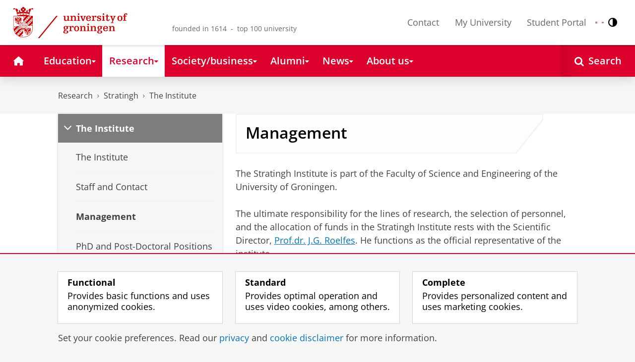

--- FILE ---
content_type: image/svg+xml;charset=UTF-8
request_url: https://www.rug.nl/_definition/shared/images/logo--en.svg
body_size: 16729
content:
<?xml version="1.0" encoding="utf-8"?>
<!-- Generator: Adobe Illustrator 16.0.3, SVG Export Plug-In . SVG Version: 6.00 Build 0)  -->
<!DOCTYPE svg PUBLIC "-//W3C//DTD SVG 1.1//EN" "http://www.w3.org/Graphics/SVG/1.1/DTD/svg11.dtd">
<svg version="1.1" id="Layer_1" xmlns="http://www.w3.org/2000/svg" xmlns:xlink="http://www.w3.org/1999/xlink" x="0px" y="0px"
	 width="209.293px" height="49.4px" viewBox="0 0 209.293 49.4" enable-background="new 0 0 209.293 49.4" xml:space="preserve">
<g>
	<path fill="#CC0000" d="M149.037,31.111h0.598c0.646,0,0.727,0.146,0.727,1.228v3.941c0,0.742-0.08,1.017-0.904,1.017h-0.518v0.792
		h4.521v-0.792h-0.225c-0.824,0-0.904-0.273-0.904-1.017v-2.649c0-1.519,0.807-2.356,1.986-2.356c0.871,0,1.42,0.517,1.42,1.662
		v3.345c0,0.742-0.08,1.017-0.904,1.017h-0.225v0.792h4.424v-0.792h-0.42c-0.824,0-0.904-0.273-0.904-1.017v-3.813
		c0-1.745-1.227-2.455-2.809-2.455c-1.311,0-2.23,0.549-2.779,1.857h-0.033v-1.793c-0.791,0.097-2.227,0.192-3.051,0.192V31.111
		L149.037,31.111z M147.762,34.309v-0.372c0-2.713-1.082-3.924-3.684-3.924c-2.713,0-3.875,1.776-3.875,4.167
		c0,2.392,1.162,4.166,3.875,4.166c2.697,0,3.506-1.389,3.521-2.777h-1.648c-0.016,1.213-0.5,1.843-1.678,1.843
		c-1.988,0-2.004-2.003-2.004-3.103H147.762z M142.27,33.373c0-1.357,0.404-2.472,1.793-2.472s1.729,1.146,1.729,2.472H142.27z
		 M136.117,32.824c0,1.403-0.404,2.083-1.277,2.083c-0.855,0-1.404-0.613-1.404-2.067c0-1.405,0.484-1.938,1.389-1.938
		C135.6,30.901,136.117,31.353,136.117,32.824 M136.795,39.444c0,0.742-0.5,1.52-2.033,1.52c-1.357,0-1.891-0.646-1.891-1.438
		c0-0.855,0.484-1.565,1.938-1.565C136.213,37.96,136.795,38.622,136.795,39.444 M139.137,30.142l-2.391,0.21
		c-0.451-0.129-1.195-0.339-1.873-0.339c-2.115,0-3.504,1.211-3.504,2.778c0,1.469,0.92,2.195,2.131,2.584v0.032
		c-1.113,0.097-1.582,0.501-1.582,1.017c0,0.549,0.371,0.824,1.453,1.034v0.032c-1.131,0.111-2.471,0.711-2.471,2.019
		c0,1.309,1.115,2.342,3.666,2.342c2.713,0,4.199-0.888,4.199-2.39c0-1.906-1.518-2.132-3.035-2.245
		c-1.777-0.129-2.068-0.291-2.068-0.743c0-0.532,0.727-0.613,1.26-0.693l0.389-0.064c2.26-0.372,2.971-1.583,2.971-2.875
		c0-0.694-0.307-1.324-0.711-1.631v-0.032h1.566V30.142z M120.064,31.111h0.598c0.646,0,0.727,0.146,0.727,1.228v3.941
		c0,0.742-0.08,1.017-0.904,1.017h-0.518v0.792h4.521v-0.792h-0.225c-0.824,0-0.904-0.273-0.904-1.017v-2.649
		c0-1.519,0.807-2.356,1.986-2.356c0.871,0,1.42,0.517,1.42,1.662v3.345c0,0.742-0.08,1.017-0.904,1.017h-0.225v0.792h4.424v-0.792
		h-0.42c-0.824,0-0.904-0.273-0.904-1.017v-3.813c0-1.745-1.229-2.455-2.811-2.455c-1.309,0-2.229,0.549-2.777,1.857h-0.031v-1.793
		c-0.793,0.097-2.229,0.192-3.053,0.192V31.111z M115.688,27.51c0,0.694,0.42,1.211,1.178,1.211c0.76,0,1.18-0.517,1.18-1.211
		s-0.42-1.212-1.18-1.212C116.107,26.299,115.688,26.815,115.688,27.51 M114.588,31.111h0.6c0.645,0,0.727,0.146,0.727,1.228v3.941
		c0,0.742-0.082,1.017-0.906,1.017h-0.516v0.792h4.715v-0.792h-0.42c-0.822,0-0.904-0.273-0.904-1.017v-6.202
		c-1.033,0.097-2.471,0.192-3.295,0.192V31.111z M103.737,31.111h0.597c0.646,0,0.728,0.146,0.728,1.228v3.941
		c0,0.742-0.081,1.017-0.904,1.017h-0.517v0.792h4.522v-0.792h-0.227c-0.824,0-0.904-0.273-0.904-1.017v-2.649
		c0-1.519,0.807-2.356,1.986-2.356c0.873,0,1.422,0.517,1.422,1.662v3.345c0,0.742-0.082,1.017-0.904,1.017h-0.227v0.792h4.426
		v-0.792h-0.42c-0.824,0-0.906-0.273-0.906-1.017v-3.813c0-1.745-1.227-2.455-2.809-2.455c-1.309,0-2.23,0.549-2.779,1.857h-0.031
		v-1.793c-0.791,0.097-2.229,0.192-3.052,0.192V31.111L103.737,31.111z M94.903,34.18c0,2.392,1.162,4.166,3.876,4.166
		c2.713,0,3.876-1.774,3.876-4.166c0-2.391-1.163-4.167-3.876-4.167C96.065,30.013,94.903,31.79,94.903,34.18 M96.97,34.18
		c0-2.196,0.483-3.229,1.809-3.229c1.324,0,1.808,1.032,1.808,3.229s-0.483,3.23-1.808,3.23C97.454,37.411,96.97,36.377,96.97,34.18
		 M86.905,31.111h0.694c0.646,0,0.727,0.146,0.727,1.228v3.941c0,0.742-0.081,1.017-0.904,1.017h-0.517v0.792h5.152v-0.792h-0.856
		c-0.824,0-0.905-0.273-0.905-1.017v-2.649c0-1.355,0.743-2.356,1.486-2.356c0.63,0,0.808,0.451,0.824,1.26h1.55v-2.325
		c-0.371-0.13-0.823-0.194-1.292-0.194c-1.308,0-2.228,0.549-2.778,1.857h-0.031v-1.793c-0.791,0.097-2.229,0.192-3.149,0.192
		V31.111z M83.142,32.824c0,1.403-0.404,2.083-1.276,2.083c-0.856,0-1.405-0.613-1.405-2.067c0-1.405,0.485-1.938,1.39-1.938
		C82.625,30.901,83.142,31.353,83.142,32.824 M83.82,39.444c0,0.742-0.5,1.52-2.035,1.52c-1.355,0-1.889-0.646-1.889-1.438
		c0-0.855,0.483-1.565,1.938-1.565C83.239,37.96,83.82,38.622,83.82,39.444 M86.162,30.142l-2.39,0.21
		c-0.452-0.129-1.195-0.339-1.874-0.339c-2.115,0-3.504,1.211-3.504,2.778c0,1.469,0.92,2.195,2.132,2.584v0.032
		c-1.115,0.097-1.583,0.501-1.583,1.017c0,0.549,0.371,0.824,1.453,1.034v0.032c-1.13,0.111-2.472,0.711-2.472,2.019
		c0,1.309,1.115,2.342,3.667,2.342c2.714,0,4.199-0.888,4.199-2.39c0-1.906-1.519-2.132-3.037-2.245
		c-1.775-0.129-2.066-0.291-2.066-0.743c0-0.532,0.727-0.613,1.26-0.693l0.387-0.064c2.262-0.372,2.973-1.583,2.973-2.875
		c0-0.694-0.308-1.324-0.711-1.631v-0.032h1.566V30.142z"/>
	<path fill="#CC0000" d="M171.342,15.058h1.422v5.071c0,0.743-0.082,1.018-0.906,1.018h-0.516v0.791h5.152v-0.791h-0.855
		c-0.824,0-0.904-0.273-0.904-1.018v-5.071h2.115v-0.937h-2.115v-1.6c0-0.969,0.387-1.438,1.049-1.438
		c0.598,0,0.807,0.354,0.807,1.421h1.357v-2.131c-0.646-0.13-1.357-0.229-2.148-0.229c-2.938,0-3.035,1.777-3.035,3.975h-1.422
		V15.058L171.342,15.058z M162.605,18.031c0,2.39,1.162,4.164,3.875,4.164s3.877-1.774,3.877-4.164c0-2.392-1.164-4.169-3.877-4.169
		S162.605,15.64,162.605,18.031 M164.672,18.031c0-2.197,0.484-3.23,1.809-3.23s1.809,1.033,1.809,3.23
		c0,2.194-0.484,3.229-1.809,3.229C165.156,21.26,164.672,20.226,164.672,18.031 M154.691,21.745l-0.775,1.971
		c-0.211,0.565-0.42,0.904-1.035,0.904h-0.725v0.791h4.328V24.62h-0.533c-0.631,0-0.809-0.146-0.809-0.485
		c0-0.258,0.162-0.629,0.26-0.856l3.164-7.572c0.227-0.533,0.371-0.791,0.711-0.791h0.355v-0.792h-3.424v0.792h0.678
		c0.275,0,0.389,0.048,0.389,0.272c0,0.146-0.082,0.339-0.178,0.566l-1.471,3.762l-1.324-3.585
		c-0.096-0.258-0.211-0.483-0.211-0.727c0-0.228,0.162-0.29,0.438-0.29h0.598v-0.792h-4.006v0.792h0.242
		c0.389,0,0.582,0.242,0.906,1.017L154.691,21.745z M143.871,15.058h1.422v4.635c0,2.004,0.904,2.536,2.535,2.536
		c1.566,0,2.471-0.773,2.471-2.504v-0.354h-1.355v0.822c0,0.694-0.26,1.001-0.84,1.001c-0.582,0-0.84-0.307-0.84-1.001v-5.136h2.584
		v-0.937h-2.584v-2.277h-1.406c-0.129,1.631-0.484,2.1-1.986,2.277V15.058L143.871,15.058z M139.59,11.359
		c0,0.694,0.422,1.211,1.18,1.211c0.76,0,1.18-0.517,1.18-1.211c0-0.693-0.42-1.212-1.18-1.212
		C140.012,10.147,139.59,10.666,139.59,11.359 M138.492,14.962h0.598c0.646,0,0.727,0.146,0.727,1.228v3.94
		c0,0.743-0.08,1.018-0.904,1.018h-0.516v0.791h4.715v-0.791h-0.42c-0.824,0-0.904-0.273-0.904-1.018v-6.201
		c-1.033,0.097-2.471,0.193-3.295,0.193V14.962z M130.756,21.68c0.469,0.193,1.648,0.517,2.973,0.517
		c1.695,0,3.488-0.727,3.488-2.615c0-1.229-0.613-1.696-2.004-2.148l-1.322-0.436c-0.744-0.242-1.164-0.68-1.164-1.292
		c0-0.646,0.469-0.953,1.213-0.953c1.162,0,1.469,0.517,1.469,1.761h1.357V14.3c-0.471-0.21-1.553-0.438-2.779-0.438
		c-1.906,0-3.23,0.89-3.23,2.358c0,1.26,0.904,1.938,2.779,2.503c1.486,0.452,1.711,0.81,1.711,1.405
		c0,0.743-0.678,1.179-1.711,1.179c-1.115,0-1.422-0.743-1.422-1.889h-1.357V21.68z M122.373,14.962h0.695
		c0.645,0,0.725,0.146,0.725,1.228v3.94c0,0.743-0.08,1.018-0.902,1.018h-0.518v0.791h5.152v-0.791h-0.857
		c-0.822,0-0.902-0.273-0.902-1.018v-2.648c0-1.355,0.742-2.356,1.484-2.356c0.629,0,0.809,0.452,0.824,1.259h1.551v-2.325
		c-0.373-0.129-0.824-0.193-1.293-0.193c-1.309,0-2.229,0.55-2.777,1.856h-0.031v-1.792c-0.793,0.097-2.23,0.193-3.15,0.193V14.962z
		 M121.193,18.16v-0.372c0-2.713-1.082-3.926-3.682-3.926c-2.715,0-3.877,1.777-3.877,4.169c0,2.39,1.162,4.164,3.877,4.164
		c2.695,0,3.504-1.388,3.52-2.775h-1.646c-0.018,1.211-0.502,1.841-1.68,1.841c-1.988,0-2.004-2.003-2.004-3.101H121.193z
		 M115.703,17.222c0-1.354,0.404-2.471,1.793-2.471s1.729,1.146,1.729,2.471H115.703z M109.727,14.914h0.678
		c0.371,0,0.469,0.097,0.469,0.21c0,0.129-0.033,0.29-0.08,0.401l-1.68,4.799h-0.033l-1.551-4.556
		c-0.047-0.162-0.145-0.354-0.145-0.564c0-0.179,0.16-0.29,0.646-0.29h0.533v-0.792h-4.039v0.792h0.194
		c0.354,0,0.452,0.097,0.661,0.63l2.506,6.492h1.904l2.502-6.573c0.162-0.42,0.309-0.549,0.646-0.549h0.211v-0.792h-3.424V14.914z
		 M100.746,11.359c0,0.694,0.42,1.211,1.179,1.211c0.76,0,1.18-0.517,1.18-1.211c0-0.693-0.42-1.212-1.18-1.212
		C101.166,10.147,100.746,10.666,100.746,11.359 M99.647,14.962h0.597c0.646,0,0.728,0.146,0.728,1.228v3.94
		c0,0.743-0.081,1.018-0.904,1.018h-0.518v0.791h4.717v-0.791h-0.42c-0.824,0-0.905-0.273-0.905-1.018v-6.201
		c-1.033,0.097-2.471,0.193-3.294,0.193V14.962z M88.793,14.962h0.599c0.646,0,0.726,0.146,0.726,1.228v3.94
		c0,0.743-0.08,1.018-0.904,1.018h-0.517v0.791h4.522v-0.791h-0.227c-0.823,0-0.904-0.273-0.904-1.018v-2.648
		c0-1.519,0.808-2.356,1.986-2.356c0.872,0,1.421,0.517,1.421,1.663v3.343c0,0.743-0.08,1.018-0.904,1.018h-0.226v0.791h4.425
		v-0.791h-0.42c-0.824,0-0.904-0.273-0.904-1.018v-3.813c0-1.742-1.228-2.454-2.81-2.454c-1.309,0-2.229,0.55-2.778,1.856h-0.031
		v-1.792c-0.792,0.097-2.229,0.193-3.054,0.193V14.962L88.793,14.962z M84.886,21.937h3.052v-0.791h-0.42
		c-0.823,0-0.904-0.273-0.904-1.018v-6.201c-1.034,0.097-2.471,0.193-3.295,0.193v0.84h0.598c0.646,0,0.728,0.146,0.728,1.228V18.4
		c0,1.664-0.599,2.536-1.972,2.536c-0.92,0-1.437-0.469-1.437-1.422v-5.587c-1.034,0.097-2.471,0.193-3.295,0.193v0.84h0.598
		c0.646,0,0.728,0.146,0.728,1.228v3.779c0,1.502,0.969,2.228,2.567,2.228c1.631,0,2.648-0.71,3.021-1.792h0.032V21.937z"/>
</g>
<polygon fill="#CC0000" points="66.915,14.006 38.239,49.398 40.518,49.4 69.197,14.004 "/>
<g>
	<path fill="#CC0000" d="M13.854,7.111c-0.208,0.031-0.502,0.114-0.674-0.258c-0.155-0.337,0.428-0.883,0.62-1.059
		c0.25-0.229-0.074-0.475-0.266-0.207c-0.053,0.074-0.51,0.72-0.869,0.72c-0.556,0-0.523-0.651-0.523-0.651
		s-0.621-0.396-0.621-1.653c0-1.118,0.738-1.653,0.738-1.653s0.006-0.637,0.504-0.621c0.496,0.018,0.818,0.701,0.851,0.748
		c0.251,0.378,0.567,0.058,0.347-0.213C13.44,1.629,13.33,1.128,13.9,0.86c0.207-0.473,0.832-0.805,1.514-0.856l0.023-0.001
		L15.458,0c0.683,0.056,1.308,0.388,1.515,0.859c0.569,0.269,0.46,0.77-0.062,1.403c-0.22,0.271,0.096,0.591,0.348,0.213
		c0.031-0.047,0.354-0.73,0.852-0.748c0.497-0.016,0.503,0.621,0.503,0.621s0.738,0.535,0.738,1.653
		c0,1.258-0.621,1.653-0.621,1.653s0.032,0.651-0.524,0.651c-0.357,0-0.814-0.646-0.869-0.72c-0.189-0.268-0.516-0.021-0.266,0.207
		c0.193,0.176,0.777,0.722,0.621,1.059c-0.171,0.372-0.465,0.289-0.674,0.258c0,0-0.191,0.332-0.48,0.333
		c1.444,1.079,3.711,0.469,4.016-0.321c0,0-0.385,0.076-0.381-0.326c0.003-0.244,0.251-0.376,0.586-0.425
		c-0.069-0.154-0.104-0.339-0.093-0.54c0.033-0.566,0.423-1.041,0.873-1.063c0.449-0.019,0.786,0.424,0.753,0.989
		c-0.016,0.285-0.124,0.547-0.284,0.74c0.329,0.111,0.562,0.28,0.53,0.478c-0.08,0.521-0.561,0.393-0.561,0.393
		c-0.059,1.187,1.752,1.414,2.215,1.106c-0.184-0.685,0.09-0.891,0.299-1.075c0.149-0.132,0.592-0.403,0.653-0.443
		c0.138-0.09,0.21-0.282,0.123-0.354c-0.081-0.065-0.263,0.049-0.349,0.146c-0.122,0.138-0.337,0.464-0.674,0.375
		c-0.407-0.107-0.23-0.573-0.3-0.824c-0.434-1.583-0.063-2.688,1.52-3.35c0,0,0.603-0.635,1.143-0.35
		c0.517,0.274,0.196,1.119,0.196,1.119l0.159,0.075c0.578-1.049,1.414-1.811,2.613-1.84c0.85-0.021,1.26,0.479,1.293,1.166
		c0.074,1.527-1.488,0.959-1.366,0.388c0,0-0.378,0.039-0.586,0.371c0-0.096,0.013-1.003-0.798-0.523
		c-0.23,0.138-0.639,0.822-0.669,0.909c-0.101,0.301,0.045,0.349-0.112,0.644c-0.123,0.229-0.295,0.282-0.368,0.442
		C26.894,5.51,27,5.827,26.899,6.03c-0.124,0.248-0.295,0.268-0.407,0.492c-0.089,0.179-1.22,3.062-1.22,3.062
		s0.45,0.288,0.364,0.716c-0.114,0.574-0.479,0.45-0.674,0.827c-6.142-1.58-12.499-1.589-19.068-0.027
		c-0.197-0.344-0.547-0.239-0.659-0.8C5.149,9.873,5.6,9.585,5.6,9.585S4.469,6.702,4.379,6.523C4.268,6.299,4.097,6.28,3.973,6.031
		C3.871,5.828,3.978,5.51,3.903,5.35C3.829,5.19,3.657,5.136,3.535,4.908C3.376,4.614,3.522,4.565,3.42,4.265
		c-0.027-0.087-0.438-0.772-0.669-0.91C1.943,2.877,1.956,3.784,1.955,3.88C1.748,3.548,1.369,3.509,1.369,3.509
		C1.491,4.08-0.071,4.649,0.002,3.121c0.033-0.688,0.443-1.188,1.293-1.166c1.2,0.029,2.035,0.791,2.613,1.84l0.16-0.075
		c0,0-0.321-0.845,0.196-1.119c0.539-0.285,1.141,0.35,1.141,0.35C6.989,3.612,7.36,4.717,6.925,6.3
		c-0.068,0.251,0.107,0.717-0.3,0.824C6.29,7.212,6.076,6.885,5.953,6.748C5.868,6.651,5.687,6.537,5.604,6.603
		C5.519,6.675,5.588,6.867,5.728,6.957C5.789,6.997,6.231,7.269,6.379,7.4C6.588,7.586,6.862,7.792,6.68,8.475
		c0.462,0.308,2.271,0.079,2.215-1.106c0,0-0.482,0.128-0.563-0.393C8.304,6.781,8.535,6.611,8.863,6.5
		C8.704,6.306,8.597,6.045,8.58,5.76C8.545,5.193,8.882,4.752,9.333,4.77c0.449,0.021,0.84,0.495,0.873,1.063
		c0.011,0.201-0.023,0.386-0.094,0.54c0.335,0.049,0.584,0.181,0.586,0.425c0.004,0.402-0.38,0.326-0.38,0.326
		c0.304,0.79,2.571,1.4,4.016,0.321C14.043,7.443,13.854,7.111,13.854,7.111 M14.375,4.156c0,0.586,0.476,1.062,1.062,1.062
		c0.587,0,1.062-0.476,1.062-1.062c0-0.587-0.475-1.063-1.062-1.063C14.85,3.094,14.375,3.569,14.375,4.156 M20.232,8.76
		c0.457-0.013,1.351,0.174,1.351,0.174s-0.38-0.425-0.554-0.714c0,0-0.203,0.19-0.326,0.279C20.607,8.568,20.232,8.76,20.232,8.76
		 M15.437,7.829c-0.18,0.198-0.525,0.54-0.901,0.669c0,0,0.619-0.017,0.887-0.021h0.027c0.268,0.005,0.888,0.021,0.888,0.021
		C15.959,8.369,15.614,8.027,15.437,7.829 M10.64,8.76c0,0-0.375-0.19-0.472-0.261C10.044,8.41,9.841,8.219,9.841,8.219
		C9.667,8.509,9.289,8.933,9.289,8.933S10.183,8.747,10.64,8.76 M24.692,11.628c0.294,0.079,0.708,0.369,0.594,0.794
		c-0.114,0.426-0.617,0.47-0.912,0.391c-0.295-0.078-0.708-0.368-0.594-0.794C23.895,11.593,24.397,11.549,24.692,11.628
		 M20.833,11.512l-0.895,0.752l-0.751-0.896l0.895-0.751L20.833,11.512z M6.601,12.812c-0.295,0.079-0.798,0.035-0.912-0.391
		c-0.114-0.425,0.3-0.715,0.594-0.794c0.295-0.079,0.798-0.035,0.912,0.391C7.309,12.443,6.896,12.733,6.601,12.812 M14.555,11.228
		c0-0.337,0.418-0.609,0.933-0.609s0.933,0.272,0.933,0.609c0,0.339-0.418,0.612-0.933,0.612
		C14.973,11.842,14.555,11.567,14.555,11.228 M10.142,11.512l0.751-0.895l0.895,0.751l-0.751,0.896L10.142,11.512z M2.484,38.536
		c0.102-0.407,0.536-0.316,0.536-0.316s-0.104-0.375,0.278-0.547c0.425-0.189,0.636,0.278,0.636,0.278l0.178,1.205l-1.285-0.044
		C2.827,39.112,2.372,38.986,2.484,38.536 M4.305,36.541c0.101-0.406,0.534-0.315,0.534-0.315s-0.103-0.375,0.279-0.547
		c0.424-0.189,0.634,0.277,0.634,0.277l0.179,1.206l-1.284-0.043C4.646,37.119,4.191,36.992,4.305,36.541 M6.124,34.546
		c0.103-0.406,0.535-0.314,0.535-0.314s-0.103-0.375,0.279-0.548c0.424-0.188,0.635,0.278,0.635,0.278l0.178,1.205l-1.285-0.043
		C6.464,35.124,6.011,34.997,6.124,34.546 M15.447,16.074c0.102-0.407,0.535-0.316,0.535-0.316s-0.104-0.375,0.279-0.547
		c0.424-0.19,0.634,0.278,0.634,0.278l0.179,1.204l-1.285-0.043C15.79,16.65,15.333,16.523,15.447,16.074 M17.226,22.877
		c0.102-0.407,0.535-0.316,0.535-0.316s-0.104-0.375,0.278-0.546c0.424-0.189,0.634,0.277,0.634,0.277l0.18,1.205l-1.285-0.042
		C17.567,23.455,17.112,23.328,17.226,22.877 M19.36,20.616c0.102-0.407,0.535-0.315,0.535-0.315s-0.103-0.376,0.279-0.547
		c0.425-0.191,0.635,0.277,0.635,0.277l0.178,1.205l-1.284-0.043C19.704,21.193,19.249,21.066,19.36,20.616 M21.497,18.353
		c0.103-0.404,0.535-0.313,0.535-0.313s-0.103-0.375,0.28-0.547c0.423-0.191,0.634,0.275,0.634,0.275l0.178,1.206l-1.284-0.043
		C21.838,18.932,21.382,18.805,21.497,18.353 M23.631,16.094c0.103-0.406,0.535-0.313,0.535-0.313s-0.103-0.375,0.279-0.548
		c0.424-0.19,0.635,0.277,0.635,0.277l0.178,1.205l-1.284-0.043C23.975,16.672,23.52,16.545,23.631,16.094 M1.275,31.313
		c0.102-0.405,0.535-0.314,0.535-0.314s-0.104-0.376,0.278-0.547c0.425-0.191,0.636,0.275,0.636,0.275l0.178,1.206L1.617,31.89
		C1.618,31.891,1.163,31.764,1.275,31.313 M6.234,43.416C6.335,43.01,6.769,43.1,6.769,43.1s-0.104-0.375,0.278-0.547
		c0.425-0.189,0.636,0.278,0.636,0.278l0.178,1.205l-1.285-0.043C6.577,43.994,6.122,43.867,6.234,43.416 M8.346,41.12
		c0.102-0.406,0.534-0.315,0.534-0.315s-0.102-0.375,0.28-0.547c0.423-0.19,0.634,0.278,0.634,0.278l0.179,1.205l-1.284-0.043
		C8.688,41.698,8.232,41.57,8.346,41.12 M10.458,38.824c0.103-0.406,0.535-0.315,0.535-0.315s-0.103-0.375,0.279-0.547
		c0.424-0.191,0.634,0.277,0.634,0.277l0.179,1.205l-1.285-0.043C10.798,39.401,10.345,39.274,10.458,38.824 M12.568,36.527
		c0.102-0.406,0.535-0.315,0.535-0.315S13,35.837,13.381,35.666c0.425-0.191,0.636,0.276,0.636,0.276l0.178,1.206l-1.285-0.043
		C12.911,37.105,12.456,36.978,12.568,36.527 M21.868,26.765c0.103-0.406,0.535-0.314,0.535-0.314s-0.104-0.375,0.28-0.546
		c0.423-0.191,0.634,0.275,0.634,0.275l0.178,1.206l-1.284-0.043C22.209,27.344,21.753,27.217,21.868,26.765 M23.771,24.688
		c0.102-0.405,0.535-0.314,0.535-0.314s-0.104-0.376,0.278-0.547c0.424-0.191,0.636,0.275,0.636,0.275l0.178,1.206l-1.285-0.043
		C24.113,25.266,23.659,25.139,23.771,24.688 M25.674,22.611c0.103-0.405,0.535-0.314,0.535-0.314s-0.103-0.375,0.279-0.547
		c0.424-0.191,0.635,0.277,0.635,0.277l0.178,1.205l-1.284-0.043C26.018,23.189,25.563,23.062,25.674,22.611 M27.58,20.535
		c0.103-0.406,0.535-0.315,0.535-0.315s-0.103-0.375,0.279-0.547c0.424-0.19,0.635,0.278,0.635,0.278l0.178,1.205l-1.285-0.044
		C27.92,21.112,27.465,20.985,27.58,20.535 M12.8,45.454c0.103-0.406,0.535-0.315,0.535-0.315s-0.103-0.375,0.279-0.547
		c0.424-0.19,0.635,0.278,0.635,0.278l0.179,1.205l-1.285-0.043C13.144,46.032,12.688,45.905,12.8,45.454 M27.589,29.087
		c0.103-0.407,0.535-0.316,0.535-0.316s-0.103-0.375,0.279-0.547c0.424-0.188,0.635,0.278,0.635,0.278l0.178,1.205l-1.284-0.042
		C27.933,29.665,27.478,29.538,27.589,29.087 M13.286,30.728c0-0.063,0.102-0.053,0.293-0.085c0.192-0.031,0.363-0.096,0.363-0.031
		c0,0.097-0.133,0.021-0.133,0.177v1.5c0,0.075,0.101,0.021,0.101,0.08c0,0.074-0.181,0.043-0.314,0.043
		c-0.14,0-0.315,0.031-0.315-0.027c0-0.101,0.123,0,0.123-0.096v-1.425C13.402,30.714,13.286,30.852,13.286,30.728 M11.657,31.379
		c0-0.042,0.053-0.047,0.149-0.096c0.097-0.048,0.154-0.103,0.24-0.026c0.085,0.075,0.55,0.608,0.55,0.608v-0.759
		c0-0.086-0.149,0.026-0.149-0.059c0-0.063,0.064-0.063,0.17-0.106c0.107-0.043,0.262-0.159,0.262-0.086
		c0,0.092-0.111,0.063-0.111,0.183V32.5c0,0.123-0.012,0.123-0.064,0.123c-0.032,0-0.771-0.932-0.771-0.932v0.992
		c0,0.091,0.179-0.034,0.179,0.051c0,0.049-0.107,0.074-0.214,0.117c-0.107,0.042-0.256,0.112-0.256,0.06
		c0-0.091,0.133-0.06,0.133-0.149v-1.286C11.773,31.379,11.657,31.454,11.657,31.379 M11.079,32.294
		c0-0.619-0.395-0.389-0.395-0.389v1.271C10.684,33.177,11.079,33.17,11.079,32.294 M10.155,32.038c0-0.045,0.192-0.116,0.32-0.177
		c0.229-0.106,0.972-0.485,0.972,0.428c0,0.838-0.588,0.977-0.774,1.062c-0.187,0.086-0.439,0.209-0.459,0.168
		c-0.032-0.064,0.102-0.076,0.102-0.226v-1.041C10.315,31.99,10.155,32.126,10.155,32.038 M12.741,28.256
		c-0.004-0.039,0.151-0.065,0.23-0.087c0.134-0.036,0.219-0.063,0.274-0.006s0.33,0.499,0.33,0.499s0.354-0.499,0.381-0.532
		c0.028-0.034,0.039-0.081,0.181-0.084c0.161-0.003,0.234-0.021,0.234,0.014c0,0.063-0.101,0.031-0.106,0.16
		c-0.004,0.101,0,1.294,0,1.361c0,0.151,0.104,0.101,0.104,0.151s-0.067,0.029-0.305,0.027c-0.196-0.003-0.328,0.025-0.328-0.012
		c0-0.067,0.104-0.012,0.104-0.148v-0.91c0,0-0.342,0.499-0.358,0.499c-0.021,0-0.438-0.637-0.438-0.637v1.09
		c0,0.175,0.173,0.072,0.173,0.142c0,0.033-0.132,0.049-0.229,0.072c-0.112,0.027-0.21,0.069-0.222,0.038
		c-0.024-0.066,0.121-0.029,0.121-0.227c0-0.174,0.002-1.174,0-1.247C12.879,28.227,12.747,28.311,12.741,28.256 M12.248,28.445
		c0.059-0.026,0.211-0.109,0.229-0.085c0.026,0.037-0.062,0.046-0.122,0.31c-0.023,0.096-0.311,1.606-0.417,1.66
		c-0.034,0.018-0.521-1.19-0.566-1.286c-0.08-0.171-0.165-0.057-0.181-0.117c-0.01-0.039,0.123-0.089,0.233-0.139
		c0.06-0.027,0.274-0.157,0.298-0.131c0.045,0.051-0.118,0.053-0.04,0.236c0.052,0.124,0.324,0.727,0.324,0.727
		s0.16-0.679,0.209-0.907c0.048-0.229-0.128-0.115-0.134-0.165c-0.003-0.029,0.085-0.066,0.16-0.099L12.248,28.445z M10.377,30.032
		v0.829c0,0,0.428-0.089,0.428-0.605C10.806,29.812,10.377,30.032,10.377,30.032 M10.373,29.303v0.55c0,0,0.311-0.114,0.311-0.383
		C10.683,29.15,10.373,29.303,10.373,29.303 M10.405,29.161c0.181-0.069,0.656-0.165,0.656,0.246c0,0.294-0.192,0.361-0.192,0.361
		s0.347,0.064,0.347,0.354c0,0.331-0.159,0.561-0.341,0.656c-0.093,0.05-0.662,0.324-0.716,0.356
		c-0.053,0.032-0.18,0.102-0.194,0.07c-0.032-0.072,0.094-0.061,0.094-0.273V29.6c0-0.282-0.134-0.157-0.134-0.23
		C9.924,29.324,10.22,29.231,10.405,29.161 M13.368,25.414v0.672c0,0,0.316-0.021,0.316-0.384
		C13.684,25.269,13.368,25.414,13.368,25.414 M14.203,26.914c0.096,0.012,0.139-0.026,0.139-0.026s-0.031,0.24-0.282,0.24
		c-0.342,0-0.336-0.587-0.433-0.758c-0.096-0.171-0.257-0.08-0.257-0.08v0.598c0,0.192,0.12,0.109,0.12,0.18
		c0,0.028-0.093,0.045-0.093,0.045s-0.261,0.074-0.357,0.097c-0.096,0.021-0.138,0.043-0.138,0c0-0.076,0.095-0.027,0.095-0.237
		v-1.235c0-0.239-0.138-0.159-0.141-0.228c-0.002-0.04,0.096-0.059,0.191-0.083c0.161-0.04,0.223-0.09,0.451-0.144
		c0.222-0.053,0.609,0.054,0.609,0.361c0,0.343-0.193,0.411-0.299,0.491C14.203,26.327,14.026,26.892,14.203,26.914 M11.609,26.036
		c0.16-0.054,0.442-0.174,0.747-0.345c0.041-0.022,0.165-0.101,0.224,0.012c0.062,0.114,0.107,0.267,0.07,0.282
		c-0.055,0.022-0.091-0.021-0.16-0.06c-0.061-0.032-0.139-0.068-0.214-0.048c-0.074,0.021-0.176,0.066-0.176,0.066l0.001,0.525
		c0,0,0.186,0,0.208-0.101c0.017-0.081,0.05-0.188,0.108-0.203c0.034-0.009,0.024,0.099,0.028,0.25
		c0.002,0.052,0.005,0.081,0.006,0.108c0.004,0.187-0.007,0.247-0.034,0.252c-0.051,0.011-0.094-0.125-0.105-0.156
		c-0.022-0.057-0.211-0.005-0.211,0.024v0.757c0,0,0.144-0.076,0.208-0.114c0.087-0.052,0.233-0.221,0.291-0.32
		c0.056-0.099,0.078-0.18,0.13-0.171c0.033,0.005-0.037,0.331-0.037,0.331s-0.005,0.128-0.112,0.181
		c-0.105,0.055-0.703,0.333-0.755,0.358c-0.102,0.048-0.225,0.136-0.227,0.088c-0.003-0.075,0.099-0.035,0.099-0.256l-0.003-1.263
		c0,0-0.004-0.105-0.085-0.12C11.546,26.105,11.489,26.077,11.609,26.036 M10.212,26.616c0.086-0.03,0.329-0.135,0.343-0.105
		c0.033,0.076-0.126,0.06-0.073,0.211c0.045,0.128,0.326,0.796,0.326,0.796l0.246-0.961c0.053-0.208-0.115-0.136-0.13-0.187
		c-0.009-0.035,0.123-0.075,0.198-0.107c0.062-0.028,0.259-0.113,0.271-0.088c0.025,0.067-0.075,0.067-0.128,0.254
		c-0.064,0.222-0.438,1.727-0.542,1.782c-0.06,0.032-0.574-1.266-0.614-1.366s-0.179-0.063-0.192-0.123
		C9.912,26.698,10.126,26.644,10.212,26.616 M16.976,30.781c-0.003-0.04,0.058-0.024,0.148,0.004c0.091,0.025,0.2,0.054,0.275,0.176
		c0.074,0.122,0.637,1.084,0.637,1.084l-0.004-0.868c0-0.115-0.102-0.118-0.102-0.166c0-0.044,0.077,0,0.159,0.028
		c0.081,0.026,0.2,0.04,0.2,0.078c0,0.036-0.104-0.019-0.104,0.084v1.637c0,0,0,0.071-0.048,0.006
		c-0.038-0.052-0.882-1.409-0.882-1.409s0.003,0.852,0,0.939c-0.003,0.101,0.109,0.091,0.109,0.142c0,0.052-0.119,0.024-0.193,0.011
		c-0.074-0.015-0.187-0.003-0.187-0.067s0.102,0.034,0.102-0.118v-1.393C17.086,30.842,16.979,30.835,16.976,30.781 M17.771,28.273
		c0-0.062,0.268,0.047,0.478,0.107c0.21,0.062,0.606,0.126,0.606,0.254c0,0.158,0.041,0.31-0.01,0.31
		c-0.031,0-0.096-0.199-0.159-0.266c-0.099-0.098-0.298-0.142-0.353-0.151c-0.055-0.011-0.041-0.008-0.041,0.03v0.509
		c0,0,0.136,0.066,0.21,0.033c0.075-0.033,0.085-0.151,0.129-0.143c0.043,0.01,0.027,0.102,0.021,0.277
		c-0.007,0.177,0.014,0.336-0.031,0.318c-0.043-0.017-0.047-0.166-0.138-0.255c-0.092-0.088-0.193-0.101-0.193-0.101v0.829
		c0,0,0.102,0.111,0.312,0.044s0.358-0.21,0.393-0.177c0.034,0.034,0.018,0.081-0.084,0.24c-0.102,0.16-0.156,0.262-0.258,0.217
		c-0.103-0.044-0.332-0.132-0.474-0.194c-0.143-0.065-0.438-0.138-0.438-0.197c0-0.061,0.146,0.051,0.146-0.125v-1.42
		C17.887,28.344,17.771,28.322,17.771,28.273 M17.429,28.031c0.074,0,0.06,0.274,0.07,0.364c0.021,0.172,0.072,0.322,0.019,0.325
		c-0.081,0.004-0.179-0.269-0.31-0.403c-0.123-0.127-0.575-0.357-0.575,0.599c0,0.817,0.355,0.801,0.55,0.74
		c0.189-0.062,0.269-0.211,0.291-0.195c0.022,0.015-0.157,0.404-0.554,0.449c-0.396,0.044-0.783-0.345-0.783-0.953
		c0-0.609,0.299-0.982,0.676-0.982c0.303,0,0.392,0.209,0.521,0.209C17.42,28.183,17.341,28.031,17.429,28.031 M18.45,25.861
		c0.015-0.076,0.152,0.021,0.376,0.11c0.223,0.093,0.386,0.14,0.373,0.178c-0.014,0.036-0.173-0.023-0.153,0.081
		c0.021,0.104,0.271,0.929,0.271,0.929s0.291-0.69,0.298-0.719c0.021-0.085-0.078-0.099-0.068-0.14
		c0.012-0.043,0.1,0.015,0.17,0.055c0.071,0.04,0.187,0.077,0.166,0.126c-0.02,0.047-0.104-0.062-0.139,0.021
		c-0.034,0.081-0.617,1.389-0.617,1.389l-0.583-1.88C18.511,25.901,18.439,25.912,18.45,25.861 M17.118,25.356
		c0-0.045,0.082-0.008,0.082-0.008l0.518,0.188c0,0,0.092,0.03,0.089,0.071c-0.003,0.04-0.177-0.052-0.177,0.104v1.46
		c0,0,0.037,0.098,0.21,0.027c0.174-0.071,0.431-0.241,0.431-0.241s0.122-0.062,0.092,0.023c-0.031,0.085-0.153,0.355-0.153,0.355
		s-0.026,0.104-0.166,0.081c-0.139-0.024-0.48-0.129-0.576-0.156c-0.095-0.026-0.358-0.106-0.358-0.106s-0.054-0.012-0.054-0.053
		c0-0.04,0.166,0.004,0.166-0.129V25.55C17.22,25.421,17.118,25.418,17.118,25.356 M19.125,30.515c0-0.101,0.14,0.038,0.14-0.122
		v-1.409c0-0.177-0.08-0.17-0.08-0.239s0.154,0.031,0.191,0.049c0.037,0.015,0.443,0.224,0.486,0.245
		c0.042,0.021,0.475,0.197,0.475,0.672c0,0.326-0.271,0.272-0.271,0.272s0.271,0.159,0.287,0.399
		c0.017,0.24,0.049,0.443,0.049,0.476c0,0.031,0.048,0.172,0.197,0.043c0,0,0.017,0.286-0.31,0.182
		c-0.213-0.069-0.272-0.268-0.288-0.4c-0.017-0.134-0.091-0.776-0.38-0.768v0.646c0,0.172,0.102,0.123,0.102,0.226
		c0,0.063-0.149-0.038-0.282-0.093C19.243,30.603,19.125,30.575,19.125,30.515 M19.623,29.081v0.655
		c0.043,0.017,0.368,0.225,0.368-0.182S19.623,29.081,19.623,29.081 M18.908,31.539c0.031-0.104-0.065-0.131-0.046-0.174
		c0.014-0.032,0.146,0.04,0.227,0.076c0.08,0.037,0.203,0.069,0.235,0.18c0.032,0.107,0.451,1.538,0.491,1.671
		c0.045,0.148,0.133,0.106,0.106,0.176c-0.011,0.027-0.134-0.032-0.377-0.128c-0.202-0.08-0.302-0.105-0.302-0.138
		c0-0.066,0.204,0.043,0.156-0.097c-0.032-0.094-0.103-0.339-0.103-0.339l-0.563-0.183l-0.08,0.271
		c-0.04,0.137,0.088,0.113,0.063,0.164c-0.013,0.028-0.093-0.008-0.196-0.051c-0.101-0.04-0.144-0.048-0.14-0.077
		c0.006-0.048,0.085,0.021,0.122-0.076C18.542,32.718,18.878,31.626,18.908,31.539 M18.997,31.725l-0.197,0.632l0.438,0.146
		L18.997,31.725z M30.276,14.05v18.732c0.208,11.188-8.946,15.159-14.985,15.159c-6.04,0-15.193-3.971-14.985-15.159V14.05h5.586
		c-0.03-0.346,0.063-0.587,0.072-0.598c7.632-1.528,11.322-1.602,18.947,0.004c0.164,0.197,0.195,0.41,0.167,0.594H30.276z
		 M3.099,41.202l5.85-6.23v-1.819L8.286,33.13c0,0-0.456-0.127-0.343-0.578c0.102-0.407,0.535-0.315,0.535-0.315
		s-0.103-0.375,0.279-0.546c0.069-0.031,0.134-0.046,0.191-0.047l0.001-1.207L1.64,38.22C2.015,39.327,2.511,40.317,3.099,41.202
		 M10.378,25.282c0.079-0.036,0.159-0.073,0.239-0.113c0.282-0.143,0.79-0.408,1.337-0.639c0.538-0.229,1.174-0.449,1.685-0.449
		c0.513,0,0.925,0.153,1.208,0.306c0.142,0.076,0.253,0.153,0.329,0.212l0.028,0.023c0.01-0.016,0.022-0.031,0.036-0.048
		c0.059-0.072,0.146-0.155,0.269-0.233c0.25-0.158,0.633-0.281,1.211-0.281c0.605,0,1.285,0.242,1.834,0.49l0.126,0.059l9.398-10.01
		h-4.258l-8.278,8.815v-4.243l4.293-4.572H0.854v18.188c-0.013,0.68,0.011,1.331,0.066,1.957l4.096-4.362H8.95v-3.476
		c-0.073,0.102-0.185,0.083-0.185,0.083s0.099-0.301-0.175-0.345c-0.021-0.003-0.043-0.005-0.067-0.005
		c-0.155,0-0.242,0.078-0.335,0.152c-0.146,0.116-0.575,0.62-0.659,0.702c-0.084-0.082-0.515-0.586-0.661-0.702
		c-0.092-0.074-0.18-0.152-0.334-0.152c-0.025,0-0.048,0.002-0.068,0.005c-0.273,0.044-0.174,0.345-0.174,0.345
		s-0.248,0.04-0.248-0.337c0-0.267,0.212-0.424,0.4-0.474c0.284-0.063,0.564-0.085,0.618-0.555c0.003-0.095-0.014-0.113-0.014-0.113
		s-0.102,0.155-0.354,0.275c-0.292,0.151-1.081,0.142-1.062,0.594c-0.006,0.181,0.192,0.164,0.192,0.164s-0.01,0.082-0.143,0.102
		c-0.029,0.005-0.064,0.007-0.106,0.004c-0.183-0.025-0.244-0.22-0.23-0.464c0.011-0.151-0.092-0.354-0.289-0.325
		c-0.034,0.007-0.072,0.019-0.112,0.039c-0.151,0.088-0.098,0.231-0.098,0.231s-0.172-0.096-0.146-0.295
		c0.023-0.171,0.136-0.249,0.296-0.315c0.021-0.004,0.039-0.008,0.059-0.011c0.205-0.031,0.377,0.03,0.377,0.03
		S5.38,25.384,5.4,25.227c0.017-0.134,0.087-0.268,0.287-0.305c0.298-0.056,0.361,0.145,0.316,0.254
		c-0.016,0.011-0.068-0.068-0.153-0.056c-0.013,0.002-0.025,0.006-0.039,0.012c-0.05,0.026-0.079,0.06-0.095,0.095
		c-0.05,0.118,0.049,0.269,0.065,0.292c0.06,0.08,0.244,0.137,0.473,0.093c0.267-0.058,0.455-0.229,0.547-0.385
		c0.05-0.079,0.07-0.153,0.063-0.204l0.145-1.609c0,0,0.047-0.414-0.235-0.462c-0.033-0.008-0.066-0.008-0.101-0.002
		c-0.237,0.037-0.485,0.354-0.407,0.752c0.06,0.305-0.097,0.538-0.246,0.571c-0.191,0.045-0.308,0.008-0.374-0.133
		c0.333-0.021,0.312-0.289,0.207-0.385c-0.045-0.04-0.11-0.051-0.186-0.04c-0.311,0.049-0.803,0.478-0.882,0.733
		c-0.071,0.229,0.102,0.171,0.174,0.364c0.06,0.155-0.072,0.279-0.072,0.279c-0.005,0.053-0.012,0.098-0.021,0.134
		c-0.036,0.136-0.105,0.181-0.171,0.189c-0.051,0.008-0.099-0.006-0.124-0.015c0.083-0.035,0.108-0.112,0.115-0.176
		c0.005-0.044,0.001-0.079,0.001-0.079s-0.093,0.011-0.174-0.114c-0.095-0.146,0.021-0.192-0.081-0.351
		c-0.105-0.157-0.396-0.325-0.622-0.354c-0.016-0.002-0.029-0.001-0.043,0.001c-0.044,0.006-0.086,0.028-0.154,0.039
		c-0.019,0.004-0.041,0.006-0.066,0.006c-0.179,0.004-0.13-0.105-0.276-0.093c-0.076,0.016-0.12,0.088-0.096,0.191
		c0.005,0.017-0.008,0.025-0.008,0.025c-0.081-0.056-0.114-0.13-0.121-0.219c-0.001-0.231,0.147-0.396,0.287-0.408
		c0.166-0.017,0.243,0.087,0.256,0.105c0.092-0.386-0.211-0.255-0.356-0.439c-0.099-0.128-0.06-0.192-0.046-0.238
		c0.02-0.069-0.102-0.078-0.193-0.063c-0.026,0.005-0.05,0.011-0.067,0.017c-0.018-0.018,0.029-0.197,0.22-0.226
		c0.064-0.012,0.147-0.003,0.253,0.036c0.098-0.028,0.191,0.02,0.227,0.086c0.042,0.08,0.007,0.172,0.019,0.271
		c0.029,0.256,0.187,0.249,0.211,0.246c-0.14-0.366,0.036-0.476,0.054-0.532c0.018-0.058-0.004-0.135-0.095-0.167
		c-0.02-0.007-0.045-0.022-0.016-0.03c0,0,0.352-0.016,0.405,0.214c0,0,0.151,0.08,0.155,0.271c0.004,0.236-0.124,0.258-0.173,0.305
		c0.036,0.247,0.182,0.288,0.318,0.269c0.135-0.021,0.259-0.102,0.259-0.102c0.23-0.092,0.71-0.388,0.581-0.63
		c-0.06-0.11-0.156-0.157-0.264-0.142c-0.051,0.008-0.103,0.029-0.154,0.065c-0.139,0.133-0.069,0.308-0.069,0.308
		c-0.211,0.056-0.311-0.312-0.178-0.467c0.092-0.108,0.204-0.151,0.325-0.174c0.139-0.023,0.287-0.019,0.43-0.048
		c0.169-0.033,0.298-0.139,0.423-0.356c0.092-0.153,0.095-0.364,0.015-0.532c-0.082-0.185-0.251-0.414-0.488-0.457
		c-0.045,0.396-0.264,0.71-0.531,0.9c-0.066,0.047-0.153,0.071-0.211,0.081c-0.047,0.008-0.077,0.004-0.066-0.011
		c0.349-0.407,0.259-0.836,0.249-0.877c-0.025,0.047-0.298,0.548-0.785,0.763c-0.047,0.021-0.096,0.032-0.146,0.041
		c-0.263,0.041-0.524-0.081-0.42-0.095c0.173-0.022,0.871-0.429,0.66-1.289c-0.026,0.05-0.334,0.598-0.712,0.856
		c-0.16,0.11-0.329,0.166-0.478,0.188c-0.298,0.048-0.524-0.035-0.482-0.074c0,0,0.822-0.39,0.832-0.761
		c-0.026,0.021-0.249,0.193-0.508,0.233c-0.035,0.005-0.071,0.008-0.105,0.008c-0.701,0-0.701-0.504-0.701-0.504
		c0.049,0.005,0.704,0.048,1.238-1.088c0,0-0.349,0.123-0.751,0.167c-0.237,0.026-0.338-0.123-0.31-0.121
		c0.042,0.014,0.089,0.019,0.149,0.009c0.132-0.021,0.319-0.104,0.559-0.287C2.8,19.571,1.942,19.19,2.274,18.6
		c0,0,0.237,0.207,0.529,0.233c0.215,0.019,0.589-0.021,0.68-0.237c0,0-0.463-0.026-0.917-0.313
		c-0.269-0.167-0.373-0.564-0.275-0.449c0.101,0.118,0.203,0.152,0.357,0.191c0.12,0.03,0.202,0.002,0.202,0.002
		s-0.667-0.632-0.245-1.121c0,0,0.225,0.629,0.777,0.631c0,0-0.279-0.261-0.336-0.572c-0.039-0.214-0.022-0.498,0.017-0.417
		c0.026,0.057,0.087,0.157,0.126,0.229c0.068,0.124,0.216,0.29,0.334,0.393c0,0-0.084-0.329,0.031-0.628
		c0.017-0.046,0.171-0.297,0.182-0.234c0,0,0.002,0.197,0.013,0.261c0.034,0.213,0.115,0.479,0.516,0.886
		c0.507,0.517,1.057,0.513,1.061,0.836c-0.02,0.385-0.494,0.335-0.805,0.308c-0.108,0-0.095,0.165-0.004,0.283
		c0.259,0.347,1.356,0.431,1.7-0.132c0.122-0.197,0.155-0.434,0.073-0.652c-0.104-0.292-0.34-0.301-0.788-0.397
		c-0.317-0.068-0.231-0.211-0.185-0.211c0,0,0.097,0.055,0.19,0.055c0.235,0.002,0.093-0.301,0.067-0.297
		c-0.06,0.009-0.313,0.11-0.533,0.13c-0.277,0.023-0.61-0.087-0.61-0.28c0-0.23,0.291-0.297,0.277-0.235
		c-0.003,0.016-0.175,0.329,0.338,0.313c0.162-0.005,0.489-0.023,0.488-0.038c-0.01-0.086-0.162-0.209-0.278-0.209
		c-0.086,0-0.165,0.022-0.321,0.006c-0.057-0.138,0.094-0.276,0.196-0.329c0.104-0.052,0.178-0.026,0.223-0.044
		c0.06-0.021,0.096-0.21,0.438-0.215c0.181-0.003,0.441,0.122,0.563,0.122c0.12,0,0.334-0.078,0.355-0.04
		c0.021,0.04-0.086,0.163-0.064,0.271c-0.01,0.251,0.424,1.242,0.882,1.337c0.457-0.095,0.893-1.086,0.882-1.337
		c0.021-0.108-0.086-0.231-0.064-0.271c0.021-0.038,0.236,0.04,0.356,0.04s0.381-0.125,0.563-0.122
		c0.343,0.005,0.379,0.194,0.438,0.215c0.045,0.018,0.118-0.008,0.221,0.044c0.104,0.053,0.253,0.191,0.197,0.329
		c-0.156,0.018-0.236-0.006-0.322-0.006c-0.115,0-0.268,0.123-0.276,0.209c-0.002,0.015,0.325,0.033,0.487,0.038
		c0.514,0.018,0.342-0.297,0.338-0.313c-0.014-0.062,0.278,0.005,0.278,0.235c0,0.193-0.334,0.305-0.611,0.28
		c-0.219-0.02-0.473-0.121-0.532-0.13c-0.025-0.004-0.169,0.299,0.066,0.297c0.095,0,0.191-0.055,0.191-0.055
		c0.047,0,0.133,0.143-0.185,0.211c-0.449,0.1-0.686,0.108-0.789,0.4c-0.081,0.22-0.049,0.455,0.072,0.652
		c0.345,0.563,1.443,0.479,1.702,0.132c0.089-0.118,0.104-0.283-0.005-0.283c-0.31,0.027-0.784,0.077-0.805-0.308
		c0.005-0.323,0.555-0.319,1.062-0.836c0.399-0.407,0.481-0.673,0.516-0.885c0.01-0.063,0.013-0.262,0.013-0.262
		c0.01-0.063,0.165,0.188,0.182,0.234c0.114,0.299,0.03,0.628,0.03,0.628c0.118-0.102,0.266-0.268,0.334-0.392
		c0.04-0.073,0.1-0.175,0.126-0.23c0.039-0.081,0.055,0.203,0.017,0.417c-0.056,0.313-0.336,0.572-0.336,0.572
		c0.554-0.002,0.777-0.631,0.777-0.631c0.422,0.489-0.245,1.122-0.245,1.122s0.082,0.027,0.203-0.002
		c0.154-0.039,0.256-0.074,0.356-0.192c0.099-0.115-0.007,0.282-0.274,0.449c-0.454,0.286-0.917,0.313-0.917,0.313
		c0.09,0.216,0.465,0.256,0.679,0.237c0.292-0.026,0.53-0.233,0.53-0.233c0.331,0.59-0.528,0.972-0.591,0.999
		c0.238,0.185,0.427,0.268,0.558,0.287c0.061,0.01,0.108,0.005,0.15-0.009c0.028-0.002-0.072,0.147-0.312,0.121
		c-0.4-0.044-0.75-0.167-0.75-0.167c0.535,1.136,1.189,1.093,1.239,1.088c0,0,0,0.504-0.701,0.504c-0.036,0-0.07-0.003-0.105-0.008
		c-0.259-0.04-0.482-0.212-0.509-0.233c0.011,0.371,0.832,0.762,0.832,0.762c0.043,0.038-0.185,0.121-0.481,0.073
		c-0.15-0.021-0.317-0.077-0.479-0.188c-0.379-0.259-0.686-0.808-0.713-0.856c-0.21,0.86,0.488,1.267,0.661,1.289
		c0.104,0.014-0.158,0.136-0.42,0.095c-0.049-0.009-0.098-0.021-0.145-0.041c-0.488-0.215-0.761-0.716-0.785-0.763
		c-0.01,0.041-0.102,0.47,0.248,0.877c0.012,0.016-0.019,0.019-0.065,0.011c-0.059-0.01-0.145-0.034-0.211-0.08
		c-0.268-0.191-0.487-0.505-0.533-0.901c-0.236,0.043-0.404,0.272-0.486,0.457c-0.08,0.168-0.077,0.379,0.014,0.532
		c0.126,0.219,0.255,0.323,0.424,0.356c0.142,0.029,0.29,0.023,0.428,0.048c0.122,0.021,0.235,0.064,0.327,0.175
		c0.132,0.154,0.032,0.521-0.179,0.466c0,0,0.07-0.174-0.069-0.308c-0.051-0.036-0.104-0.059-0.154-0.065
		c-0.106-0.017-0.204,0.031-0.264,0.142c-0.129,0.242,0.352,0.538,0.581,0.63c0,0,0.124,0.079,0.259,0.102
		c0.137,0.021,0.283-0.021,0.318-0.269c-0.049-0.047-0.177-0.067-0.173-0.305c0.004-0.189,0.156-0.271,0.156-0.271
		c0.054-0.229,0.403-0.214,0.403-0.214c0.031,0.009,0.005,0.023-0.015,0.03c-0.09,0.032-0.112,0.109-0.094,0.167
		c0.017,0.058,0.192,0.166,0.054,0.532c0.023,0.003,0.181,0.01,0.21-0.246c0.011-0.099-0.022-0.19,0.02-0.271
		c0.034-0.066,0.128-0.114,0.227-0.086c0.104-0.039,0.188-0.048,0.253-0.036c0.19,0.027,0.236,0.208,0.236,0.208
		s0.003,0.021-0.019,0.018c-0.017-0.006-0.04-0.012-0.065-0.016c-0.092-0.016-0.213-0.007-0.193,0.063
		c0.013,0.046,0.052,0.11-0.047,0.238c-0.145,0.186-0.447,0.055-0.356,0.439c0.013-0.02,0.09-0.122,0.257-0.105
		c0.14,0.013,0.286,0.177,0.285,0.409c-0.005,0.088-0.038,0.162-0.119,0.218c0,0-0.014-0.01-0.01-0.025
		c0.025-0.104-0.018-0.177-0.095-0.191c-0.146-0.014-0.098,0.097-0.277,0.093c-0.023,0-0.046-0.002-0.065-0.006
		c-0.068-0.011-0.11-0.033-0.154-0.039c-0.014-0.002-0.028-0.003-0.042-0.001c-0.227,0.028-0.517,0.196-0.622,0.354
		c-0.104,0.157,0.014,0.203-0.082,0.351c-0.081,0.125-0.174,0.114-0.174,0.114s-0.004,0.035,0.001,0.079
		C10.371,25.247,10.374,25.263,10.378,25.282 M9.779,25.508c0.142-0.042,0.298-0.098,0.459-0.165
		c-0.019-0.027-0.036-0.064-0.049-0.113c-0.01-0.036-0.018-0.081-0.021-0.134c0,0-0.132-0.124-0.072-0.279
		c0.072-0.193,0.244-0.136,0.174-0.364c-0.08-0.257-0.572-0.686-0.883-0.733c-0.075-0.011-0.14,0-0.185,0.04
		c-0.104,0.096-0.126,0.363,0.207,0.385c-0.068,0.141-0.183,0.179-0.374,0.133c-0.151-0.033-0.307-0.268-0.247-0.571
		c0.079-0.397-0.169-0.714-0.408-0.752c-0.032-0.005-0.066-0.005-0.099,0.002c-0.282,0.046-0.236,0.46-0.236,0.46l0.146,1.609
		c-0.008,0.051,0.014,0.125,0.062,0.204c0.094,0.154,0.281,0.327,0.548,0.386C9.03,25.657,9.212,25.6,9.274,25.52
		c0.016-0.023,0.115-0.174,0.064-0.292c-0.016-0.035-0.045-0.067-0.094-0.095c-0.014-0.006-0.027-0.01-0.04-0.012
		c-0.084-0.014-0.138,0.065-0.154,0.056c-0.044-0.109,0.021-0.31,0.317-0.254c0.201,0.037,0.271,0.171,0.287,0.305
		c0.02,0.155-0.033,0.313-0.033,0.313S9.686,25.518,9.779,25.508 M8.95,26.082c-0.003-0.023-0.006-0.071,0.002-0.128
		c-0.218-0.063-0.457-0.098-0.591-0.167c-0.251-0.12-0.354-0.275-0.354-0.275s-0.015,0.021-0.012,0.113
		c0.053,0.47,0.334,0.49,0.617,0.555c0.125,0.033,0.261,0.114,0.338,0.243V26.082z M19.092,35.139
		c-0.044,0.092-0.042,0.266,0.022,0.351c0.235,0.313,1.16,0.41,1.587,0.008C20.149,35.411,19.627,35.267,19.092,35.139
		 M21.667,34.273c0.139,0.187,0.297,0.332,0.459,0.364c0.458-0.093,0.894-1.086,0.882-1.337c0.021-0.106-0.085-0.23-0.063-0.271
		c0.021-0.037,0.236,0.04,0.355,0.04c0.12,0,0.383-0.125,0.563-0.121c0.343,0.005,0.379,0.192,0.438,0.215
		c0.046,0.016,0.119-0.009,0.222,0.044c0.104,0.051,0.254,0.19,0.198,0.329c-0.157,0.016-0.236-0.007-0.322-0.007
		c-0.116,0-0.269,0.123-0.278,0.21c-0.001,0.014,0.326,0.032,0.488,0.037c0.513,0.018,0.341-0.297,0.337-0.313
		c-0.012-0.061,0.279,0.004,0.279,0.236c0,0.192-0.334,0.304-0.611,0.279c-0.219-0.02-0.473-0.121-0.533-0.131
		c-0.024-0.004-0.168,0.3,0.067,0.298c0.094,0,0.19-0.056,0.19-0.056c0.048,0,0.134,0.144-0.185,0.211
		c-0.448,0.099-0.684,0.107-0.789,0.399c-0.081,0.219-0.048,0.455,0.073,0.651c0.344,0.563,1.442,0.479,1.702,0.133
		c0.089-0.118,0.104-0.283-0.006-0.283c-0.31,0.026-0.783,0.076-0.805-0.31c0.005-0.322,0.555-0.317,1.063-0.836
		c0.399-0.406,0.48-0.673,0.515-0.885c0.01-0.063,0.013-0.26,0.013-0.26c0.011-0.063,0.165,0.188,0.183,0.233
		c0.113,0.299,0.029,0.628,0.029,0.628c0.118-0.102,0.267-0.269,0.335-0.393c0.039-0.073,0.1-0.174,0.125-0.229
		c0.039-0.082,0.057,0.202,0.018,0.416c-0.056,0.313-0.336,0.572-0.336,0.572c0.553-0.003,0.777-0.632,0.777-0.632
		c0.422,0.49-0.245,1.122-0.245,1.122s0.083,0.029,0.202-0.001c0.154-0.04,0.258-0.075,0.357-0.192
		c0.098-0.115-0.007,0.281-0.275,0.448c-0.453,0.286-0.917,0.313-0.917,0.313c0.091,0.215,0.466,0.256,0.68,0.236
		c0.292-0.025,0.529-0.232,0.529-0.232c0.332,0.589-0.527,0.97-0.591,0.999c0.238,0.183,0.427,0.266,0.56,0.286
		c0.059,0.01,0.106,0.006,0.148-0.009c0.028-0.002-0.072,0.147-0.311,0.121c-0.401-0.044-0.75-0.167-0.75-0.167
		c0.535,1.136,1.188,1.093,1.238,1.088c0,0,0,0.504-0.7,0.504c-0.036,0-0.071-0.003-0.106-0.008
		c-0.259-0.04-0.481-0.213-0.509-0.232c0.011,0.37,0.832,0.76,0.832,0.76c0.043,0.039-0.185,0.122-0.481,0.075
		c-0.149-0.023-0.316-0.078-0.478-0.189c-0.378-0.259-0.686-0.807-0.712-0.854c-0.21,0.859,0.486,1.265,0.661,1.289
		c0.104,0.013-0.158,0.135-0.42,0.094c-0.051-0.007-0.1-0.021-0.146-0.041c-0.488-0.214-0.76-0.715-0.785-0.763
		c-0.01,0.041-0.1,0.47,0.249,0.879c0.011,0.013-0.019,0.016-0.065,0.009c-0.059-0.009-0.146-0.035-0.211-0.081
		c-0.269-0.19-0.487-0.504-0.533-0.9c-0.237,0.043-0.405,0.272-0.487,0.456c-0.08,0.169-0.077,0.38,0.015,0.532
		c0.125,0.22,0.255,0.324,0.424,0.359c0.141,0.027,0.29,0.021,0.428,0.047c0.122,0.021,0.234,0.063,0.327,0.173
		c0.132,0.156,0.032,0.521-0.18,0.466c0,0,0.07-0.174-0.068-0.306c-0.051-0.037-0.104-0.06-0.154-0.067
		c-0.107-0.016-0.204,0.031-0.264,0.144c-0.129,0.241,0.351,0.537,0.581,0.63c0,0,0.125,0.079,0.259,0.1
		c0.137,0.021,0.283-0.02,0.319-0.267c-0.051-0.048-0.179-0.069-0.174-0.306c0.003-0.188,0.155-0.271,0.155-0.271
		c0.054-0.229,0.405-0.214,0.405-0.214c0.03,0.008,0.004,0.023-0.017,0.03c-0.09,0.031-0.111,0.108-0.094,0.167
		c0.019,0.058,0.193,0.166,0.054,0.531c0.024,0.004,0.182,0.011,0.211-0.245c0.012-0.1-0.023-0.19,0.019-0.271
		c0.035-0.067,0.128-0.115,0.227-0.086c0.105-0.039,0.188-0.047,0.253-0.036c0.19,0.028,0.237,0.208,0.237,0.208
		s0.002,0.022-0.018,0.019c-0.018-0.008-0.041-0.014-0.067-0.018c-0.092-0.014-0.213-0.006-0.192,0.063
		c0.013,0.047,0.052,0.109-0.048,0.237c-0.145,0.188-0.446,0.056-0.355,0.441c0.013-0.021,0.089-0.123,0.256-0.107
		c0.14,0.014,0.288,0.178,0.286,0.41c-0.005,0.087-0.039,0.162-0.12,0.217c0,0-0.012-0.01-0.009-0.022
		c0.025-0.106-0.019-0.179-0.096-0.194c-0.146-0.012-0.097,0.098-0.276,0.093c-0.024,0-0.046-0.002-0.066-0.005
		c-0.066-0.011-0.108-0.033-0.153-0.04c-0.014-0.002-0.027-0.003-0.042-0.001c-0.228,0.029-0.518,0.197-0.622,0.355
		c-0.104,0.157,0.013,0.202-0.082,0.349c-0.08,0.125-0.175,0.116-0.175,0.116s-0.004,0.035,0.001,0.079
		c0.009,0.062,0.033,0.14,0.113,0.156c0,0,0.025,0.013,0.003,0.019c-0.024,0.008-0.072,0.021-0.125,0.014
		c-0.063-0.01-0.135-0.054-0.17-0.188c-0.01-0.037-0.017-0.082-0.02-0.135c0,0-0.132-0.124-0.073-0.279
		c0.073-0.194,0.245-0.136,0.174-0.365c-0.079-0.256-0.572-0.684-0.883-0.732c-0.075-0.012-0.139,0-0.184,0.041
		c-0.105,0.096-0.127,0.361,0.206,0.385c-0.066,0.139-0.183,0.177-0.373,0.133c-0.15-0.035-0.308-0.269-0.247-0.572
		c0.078-0.396-0.169-0.715-0.407-0.753c-0.034-0.005-0.068-0.005-0.101,0.002c-0.281,0.048-0.235,0.462-0.235,0.462l0.145,1.61
		c-0.008,0.05,0.015,0.125,0.063,0.205c0.093,0.153,0.281,0.327,0.548,0.384c0.229,0.043,0.413-0.012,0.473-0.092
		c0.017-0.025,0.115-0.174,0.065-0.292c-0.017-0.036-0.045-0.069-0.094-0.096c-0.015-0.006-0.027-0.011-0.039-0.013
		c-0.085-0.012-0.139,0.066-0.155,0.057c-0.044-0.109,0.02-0.311,0.318-0.253c0.199,0.037,0.27,0.17,0.286,0.305
		c0.02,0.154-0.033,0.311-0.033,0.311s0.173-0.061,0.378-0.029c0.019,0.004,0.038,0.008,0.058,0.013
		c0.16,0.064,0.273,0.143,0.296,0.313c0.026,0.198-0.145,0.295-0.145,0.295s0.053-0.144-0.099-0.23
		c-0.041-0.021-0.078-0.034-0.112-0.039c-0.198-0.03-0.3,0.172-0.288,0.325c0.013,0.244-0.048,0.437-0.231,0.463
		c-0.042,0.003-0.077,0.001-0.105-0.003c-0.134-0.021-0.144-0.103-0.144-0.103s0.198,0.019,0.192-0.164
		c0.02-0.451-0.771-0.441-1.063-0.595c-0.251-0.12-0.353-0.274-0.353-0.274s-0.017,0.02-0.014,0.112
		c0.054,0.471,0.335,0.49,0.617,0.557c0.188,0.05,0.401,0.206,0.401,0.473c0,0.377-0.248,0.336-0.248,0.336s0.099-0.3-0.174-0.343
		c-0.021-0.003-0.043-0.005-0.068-0.005c-0.154,0-0.242,0.077-0.335,0.15c-0.145,0.116-0.575,0.62-0.659,0.702
		c-0.084-0.082-0.515-0.586-0.66-0.702c-0.093-0.073-0.181-0.15-0.335-0.15c-0.024,0-0.047,0.002-0.067,0.005
		c-0.273,0.043-0.174,0.343-0.174,0.343s-0.248,0.041-0.248-0.336c0-0.267,0.213-0.423,0.4-0.473
		c0.283-0.065,0.564-0.086,0.617-0.557c0.003-0.094-0.013-0.112-0.013-0.112s-0.103,0.154-0.354,0.274
		c-0.292,0.152-1.082,0.144-1.062,0.595c-0.006,0.183,0.191,0.164,0.191,0.164s-0.01,0.081-0.143,0.103
		c-0.029,0.004-0.064,0.006-0.106,0.003c-0.183-0.026-0.243-0.219-0.23-0.463c0.011-0.153-0.09-0.355-0.288-0.325
		c-0.035,0.005-0.072,0.019-0.113,0.039c-0.15,0.088-0.098,0.23-0.098,0.23s-0.171-0.097-0.146-0.295
		c0.023-0.172,0.137-0.249,0.297-0.313c0.02-0.005,0.039-0.009,0.058-0.013c0.206-0.03,0.378,0.029,0.378,0.029
		S19.98,41.987,20,41.833c0.018-0.134,0.087-0.268,0.288-0.305c0.297-0.058,0.361,0.144,0.317,0.254
		c-0.018,0.01-0.07-0.068-0.155-0.058c-0.012,0.002-0.025,0.007-0.039,0.013c-0.049,0.025-0.078,0.06-0.094,0.096
		c-0.05,0.118,0.049,0.267,0.064,0.292c0.061,0.08,0.244,0.135,0.474,0.092c0.266-0.057,0.455-0.229,0.548-0.384
		c0.048-0.08,0.07-0.155,0.062-0.205l0.146-1.61c0,0,0.046-0.414-0.236-0.462c-0.032-0.007-0.065-0.007-0.099-0.002
		c-0.239,0.038-0.487,0.355-0.408,0.753c0.06,0.305-0.096,0.537-0.247,0.572c-0.19,0.044-0.307,0.006-0.374-0.133
		c0.333-0.022,0.313-0.289,0.207-0.385c-0.045-0.041-0.108-0.053-0.184-0.041c-0.312,0.05-0.805,0.478-0.883,0.732
		c-0.071,0.23,0.101,0.171,0.174,0.365c0.059,0.156-0.073,0.28-0.073,0.28c-0.003,0.052-0.01,0.097-0.021,0.134
		c-0.034,0.135-0.105,0.179-0.17,0.188c-0.052,0.009-0.1-0.006-0.125-0.014c0.083-0.035,0.108-0.113,0.116-0.175
		c0.005-0.044,0.001-0.079,0.001-0.079s-0.094,0.009-0.174-0.116c-0.095-0.146,0.022-0.19-0.082-0.349s-0.395-0.326-0.622-0.355
		c-0.015-0.002-0.029-0.001-0.042,0.001c-0.045,0.007-0.087,0.029-0.154,0.04c-0.02,0.003-0.042,0.005-0.065,0.005
		c-0.18,0.005-0.131-0.104-0.277-0.093c-0.077,0.017-0.121,0.088-0.095,0.194c0.003,0.014-0.009,0.022-0.009,0.022
		c-0.081-0.055-0.115-0.13-0.12-0.217c-0.002-0.232,0.146-0.396,0.286-0.41c0.167-0.016,0.244,0.088,0.256,0.107
		c0.091-0.387-0.211-0.255-0.356-0.441c-0.099-0.128-0.06-0.19-0.047-0.237c0.021-0.069-0.101-0.077-0.192-0.063
		c-0.026,0.004-0.051,0.01-0.066,0.018c-0.02-0.019,0.028-0.197,0.218-0.227c0.066-0.011,0.149-0.003,0.253,0.036
		c0.1-0.029,0.192,0.019,0.228,0.086c0.042,0.08,0.007,0.172,0.019,0.271c0.029,0.256,0.187,0.249,0.21,0.245
		c-0.139-0.365,0.036-0.475,0.054-0.531c0.019-0.059-0.004-0.136-0.094-0.167c-0.02-0.007-0.046-0.022-0.016-0.03
		c0,0,0.351-0.016,0.405,0.214c0,0,0.151,0.081,0.154,0.271c0.005,0.235-0.123,0.259-0.173,0.306
		c0.036,0.247,0.182,0.288,0.319,0.267c0.134-0.021,0.259-0.1,0.259-0.1c0.23-0.092,0.71-0.389,0.581-0.63
		c-0.061-0.111-0.157-0.158-0.264-0.144c-0.051,0.009-0.104,0.03-0.154,0.067c-0.139,0.132-0.069,0.306-0.069,0.306
		c-0.212,0.057-0.311-0.31-0.179-0.466c0.092-0.108,0.205-0.151,0.327-0.173c0.138-0.024,0.287-0.02,0.428-0.047
		c0.169-0.035,0.298-0.141,0.423-0.359c0.092-0.152,0.095-0.363,0.016-0.532c-0.082-0.184-0.25-0.413-0.487-0.456
		c-0.046,0.396-0.265,0.71-0.533,0.9c-0.065,0.046-0.153,0.072-0.211,0.081c-0.047,0.007-0.077,0.004-0.066-0.009
		c0.351-0.409,0.26-0.837,0.249-0.878c-0.024,0.047-0.297,0.548-0.784,0.762c-0.048,0.021-0.097,0.034-0.146,0.041
		c-0.261,0.041-0.522-0.081-0.42-0.094c0.174-0.024,0.871-0.43,0.661-1.289c-0.027,0.049-0.333,0.597-0.712,0.854
		c-0.161,0.111-0.328,0.166-0.479,0.189c-0.297,0.047-0.523-0.036-0.48-0.075c0,0,0.82-0.389,0.832-0.76
		c-0.027,0.021-0.25,0.192-0.509,0.232c-0.035,0.005-0.07,0.008-0.106,0.008c-0.701,0-0.701-0.504-0.701-0.504
		c0.05,0.005,0.704,0.049,1.239-1.088c0,0-0.35,0.123-0.75,0.167c-0.239,0.026-0.339-0.123-0.312-0.121
		c0.042,0.015,0.091,0.019,0.149,0.01c0.132-0.021,0.321-0.104,0.559-0.287c-0.063-0.029-0.923-0.41-0.591-0.999
		c0,0,0.238,0.207,0.53,0.232c0.214,0.02,0.589-0.021,0.679-0.236c0,0-0.463-0.027-0.917-0.313
		c-0.014-0.009-0.027-0.018-0.041-0.027c-0.207-0.001-0.421,0.011-0.643,0.032c-0.147,0.575-0.624,0.997-1.189,0.997
		c-0.563,0-1.038-0.418-1.187-0.988c-0.367-0.064-0.72-0.073-1.065-0.046l-8.05,8.572c0.777,0.729,1.627,1.344,2.514,1.857
		l7.527-8.016v4.242l-4.727,5.034c1.719,0.581,3.451,0.844,4.986,0.844c5.87,0,14.638-3.846,14.438-14.605v-6.923l-3.762,4.007
		h-3.984l7.746-8.25v-4.535l-8.121,8.648c0.037,0.03,0.059,0.065,0.059,0.104L21.667,34.273z M20.792,36.869h2.672v-1.074h-2.673
		L20.792,36.869z M22.127,38.965c1.201,0,1.307-1.135,1.307-1.135h-2.621C20.813,37.83,20.925,38.965,22.127,38.965 M6.192,20.265
		h2.672v-1.073H6.191L6.192,20.265z M7.528,22.361c1.201,0,1.306-1.136,1.306-1.136H6.212C6.212,21.226,6.327,22.361,7.528,22.361
		 M14.736,34.715c0,0.317,0.258,0.575,0.575,0.575s0.575-0.258,0.575-0.575c0-0.316-0.258-0.575-0.575-0.575
		C14.995,34.139,14.736,34.397,14.736,34.715 M9.315,26.056v8.813c0,0,0.096,0.117,0.685-0.043c0.679-0.187,1.52-1.05,2.697-1.308
		c0.884-0.19,2.076,0.087,2.354,0.279v-8.829c0,0-0.533-0.522-1.411-0.522c-0.857,0-2.303,0.77-2.858,1.049
		c-0.484,0.24-0.993,0.424-1.364,0.46C9.306,25.966,9.315,26.056,9.315,26.056 M17.042,33.5c1.531,0,2.328,0.949,2.848,1.156
		c1.209,0.479,1.411,0.233,1.411,0.233v-8.858c0-0.087-0.128-0.087-0.128-0.087s-1.179-0.182-1.584-0.429
		c-0.385-0.233-1.818-1.092-2.867-1.092c-1.053,0-1.241,0.45-1.241,0.45v8.945C15.479,33.82,15.972,33.5,17.042,33.5"/>
</g>
</svg>
